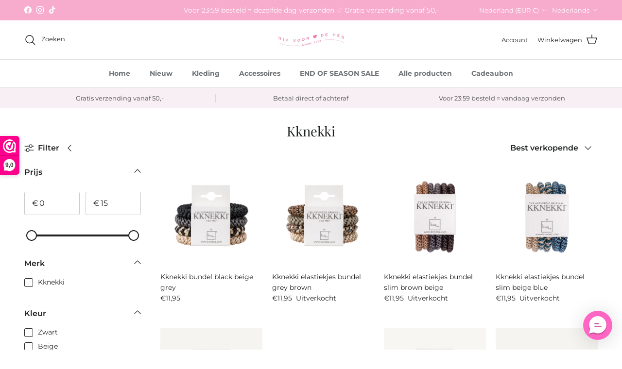

--- FILE ---
content_type: text/javascript; charset=utf-8
request_url: https://hipvoordeheb.nl/products/kknekki-elastiekjes-bundel-grey-brown.js
body_size: 608
content:
{"id":15912216461657,"title":"Kknekki elastiekjes bundel grey brown","handle":"kknekki-elastiekjes-bundel-grey-brown","description":"Een set van de originele Kknekki haarelastiekjes, dé trend van nu. Super fijn en comfy in je haar en ook leuk te dragen als armbandje.","published_at":"2025-11-04T10:31:12+01:00","created_at":"2025-11-04T10:30:41+01:00","vendor":"Kknekki","type":"","tags":["0108","2206nieuw","2223","beige","kknekki","nieuw","nosale"],"price":1195,"price_min":1195,"price_max":1195,"available":false,"price_varies":false,"compare_at_price":null,"compare_at_price_min":0,"compare_at_price_max":0,"compare_at_price_varies":false,"variants":[{"id":56543519506777,"title":"Default Title","option1":"Default Title","option2":null,"option3":null,"sku":"5712","requires_shipping":true,"taxable":true,"featured_image":null,"available":false,"name":"Kknekki elastiekjes bundel grey brown","public_title":null,"options":["Default Title"],"price":1195,"weight":0,"compare_at_price":null,"inventory_management":"shopify","barcode":null,"requires_selling_plan":false,"selling_plan_allocations":[]}],"images":["\/\/cdn.shopify.com\/s\/files\/1\/0041\/8440\/8137\/files\/KKNEKKIBundle124pcsx25100primary.png?v=1762248656"],"featured_image":"\/\/cdn.shopify.com\/s\/files\/1\/0041\/8440\/8137\/files\/KKNEKKIBundle124pcsx25100primary.png?v=1762248656","options":[{"name":"Title","position":1,"values":["Default Title"]}],"url":"\/products\/kknekki-elastiekjes-bundel-grey-brown","media":[{"alt":null,"id":69889253704025,"position":1,"preview_image":{"aspect_ratio":1.0,"height":1800,"width":1800,"src":"https:\/\/cdn.shopify.com\/s\/files\/1\/0041\/8440\/8137\/files\/KKNEKKIBundle124pcsx25100primary.png?v=1762248656"},"aspect_ratio":1.0,"height":1800,"media_type":"image","src":"https:\/\/cdn.shopify.com\/s\/files\/1\/0041\/8440\/8137\/files\/KKNEKKIBundle124pcsx25100primary.png?v=1762248656","width":1800}],"requires_selling_plan":false,"selling_plan_groups":[]}

--- FILE ---
content_type: text/javascript; charset=utf-8
request_url: https://hipvoordeheb.nl/products/kknekki-elastiekjes-bundel-slim-brown-beige.js
body_size: 212
content:
{"id":15912217674073,"title":"Kknekki elastiekjes bundel slim brown beige","handle":"kknekki-elastiekjes-bundel-slim-brown-beige","description":"Een set van de originele Kknekki haarelastiekjes, dé trend van nu. Super fijn en comfy in je haar en ook leuk te dragen als armbandje.","published_at":"2025-11-04T10:33:27+01:00","created_at":"2025-11-04T10:32:56+01:00","vendor":"Kknekki","type":"","tags":["0108","2206nieuw","2223","beige","kknekki","nieuw","nosale"],"price":1195,"price_min":1195,"price_max":1195,"available":false,"price_varies":false,"compare_at_price":null,"compare_at_price_min":0,"compare_at_price_max":0,"compare_at_price_varies":false,"variants":[{"id":56543530778969,"title":"Default Title","option1":"Default Title","option2":null,"option3":null,"sku":"3112","requires_shipping":true,"taxable":true,"featured_image":null,"available":false,"name":"Kknekki elastiekjes bundel slim brown beige","public_title":null,"options":["Default Title"],"price":1195,"weight":0,"compare_at_price":null,"inventory_management":"shopify","barcode":null,"requires_selling_plan":false,"selling_plan_allocations":[]}],"images":["\/\/cdn.shopify.com\/s\/files\/1\/0041\/8440\/8137\/files\/KKNEKKISlimBundle126pcsx25150primary.png?v=1762248798"],"featured_image":"\/\/cdn.shopify.com\/s\/files\/1\/0041\/8440\/8137\/files\/KKNEKKISlimBundle126pcsx25150primary.png?v=1762248798","options":[{"name":"Title","position":1,"values":["Default Title"]}],"url":"\/products\/kknekki-elastiekjes-bundel-slim-brown-beige","media":[{"alt":null,"id":69889275560281,"position":1,"preview_image":{"aspect_ratio":1.0,"height":1800,"width":1800,"src":"https:\/\/cdn.shopify.com\/s\/files\/1\/0041\/8440\/8137\/files\/KKNEKKISlimBundle126pcsx25150primary.png?v=1762248798"},"aspect_ratio":1.0,"height":1800,"media_type":"image","src":"https:\/\/cdn.shopify.com\/s\/files\/1\/0041\/8440\/8137\/files\/KKNEKKISlimBundle126pcsx25150primary.png?v=1762248798","width":1800}],"requires_selling_plan":false,"selling_plan_groups":[]}

--- FILE ---
content_type: text/javascript; charset=utf-8
request_url: https://hipvoordeheb.nl/products/kknekki-elastiekjes-bundel-rose.js
body_size: 186
content:
{"id":16042614587737,"title":"Kknekki elastiekjes bundel rose","handle":"kknekki-elastiekjes-bundel-rose","description":"Een set van de originele Kknekki haarelastiekjes, dé trend van nu. Super fijn en comfy in je haar en ook leuk te dragen als armbandje.","published_at":"2026-01-11T08:10:38+01:00","created_at":"2026-01-11T08:10:38+01:00","vendor":"Kknekki","type":"","tags":["0108","2206nieuw","2223","beige","kknekki","nieuw","nieuwjanuari","nosale"],"price":1395,"price_min":1395,"price_max":1395,"available":true,"price_varies":false,"compare_at_price":null,"compare_at_price_min":0,"compare_at_price_max":0,"compare_at_price_varies":false,"variants":[{"id":57042807619929,"title":"Default Title","option1":"Default Title","option2":null,"option3":null,"sku":"3107","requires_shipping":true,"taxable":true,"featured_image":null,"available":true,"name":"Kknekki elastiekjes bundel rose","public_title":null,"options":["Default Title"],"price":1395,"weight":0,"compare_at_price":null,"inventory_management":"shopify","barcode":null,"requires_selling_plan":false,"selling_plan_allocations":[]}],"images":["\/\/cdn.shopify.com\/s\/files\/1\/0041\/8440\/8137\/files\/u9s4ycoll39dbl0k3yen-2.jpg?v=1768115450"],"featured_image":"\/\/cdn.shopify.com\/s\/files\/1\/0041\/8440\/8137\/files\/u9s4ycoll39dbl0k3yen-2.jpg?v=1768115450","options":[{"name":"Title","position":1,"values":["Default Title"]}],"url":"\/products\/kknekki-elastiekjes-bundel-rose","media":[{"alt":null,"id":71111940800857,"position":1,"preview_image":{"aspect_ratio":1.0,"height":1800,"width":1800,"src":"https:\/\/cdn.shopify.com\/s\/files\/1\/0041\/8440\/8137\/files\/u9s4ycoll39dbl0k3yen-2.jpg?v=1768115450"},"aspect_ratio":1.0,"height":1800,"media_type":"image","src":"https:\/\/cdn.shopify.com\/s\/files\/1\/0041\/8440\/8137\/files\/u9s4ycoll39dbl0k3yen-2.jpg?v=1768115450","width":1800}],"requires_selling_plan":false,"selling_plan_groups":[]}

--- FILE ---
content_type: text/javascript; charset=utf-8
request_url: https://hipvoordeheb.nl/products/kknekki-bundel-black-beige-grey.js
body_size: 534
content:
{"id":15912216953177,"title":"Kknekki bundel black beige grey","handle":"kknekki-bundel-black-beige-grey","description":"Set van 4 originele kknekki's, de fijnste elastiekjes voor je haar!","published_at":"2025-11-04T10:31:50+01:00","created_at":"2025-11-04T10:31:50+01:00","vendor":"Kknekki","type":"","tags":["nieuw","nieuwnov"],"price":1195,"price_min":1195,"price_max":1195,"available":true,"price_varies":false,"compare_at_price":null,"compare_at_price_min":0,"compare_at_price_max":0,"compare_at_price_varies":false,"variants":[{"id":56543521735001,"title":"Default Title","option1":"Default Title","option2":null,"option3":null,"sku":"3109","requires_shipping":true,"taxable":true,"featured_image":null,"available":true,"name":"Kknekki bundel black beige grey","public_title":null,"options":["Default Title"],"price":1195,"weight":0,"compare_at_price":null,"inventory_management":"shopify","barcode":null,"requires_selling_plan":false,"selling_plan_allocations":[]}],"images":["\/\/cdn.shopify.com\/s\/files\/1\/0041\/8440\/8137\/files\/KKNEKKIBundle94pcsx25100primary.png?v=1762248731"],"featured_image":"\/\/cdn.shopify.com\/s\/files\/1\/0041\/8440\/8137\/files\/KKNEKKIBundle94pcsx25100primary.png?v=1762248731","options":[{"name":"Title","position":1,"values":["Default Title"]}],"url":"\/products\/kknekki-bundel-black-beige-grey","media":[{"alt":null,"id":69889261109593,"position":1,"preview_image":{"aspect_ratio":1.0,"height":1800,"width":1800,"src":"https:\/\/cdn.shopify.com\/s\/files\/1\/0041\/8440\/8137\/files\/KKNEKKIBundle94pcsx25100primary.png?v=1762248731"},"aspect_ratio":1.0,"height":1800,"media_type":"image","src":"https:\/\/cdn.shopify.com\/s\/files\/1\/0041\/8440\/8137\/files\/KKNEKKIBundle94pcsx25100primary.png?v=1762248731","width":1800}],"requires_selling_plan":false,"selling_plan_groups":[]}

--- FILE ---
content_type: text/javascript; charset=utf-8
request_url: https://hipvoordeheb.nl/products/hip-voor-de-heb-cadeaubon.js
body_size: 577
content:
{"id":4809022931030,"title":"Hip voor de Heb cadeaubon","handle":"hip-voor-de-heb-cadeaubon","description":"\u003cp\u003eYesss, it's here! Na al jullie vragen kunnen we eindelijk gift cards verkopen. De giftcard wordt digitaal verzonden en is onbeperkt geldig. Indien gewenst kunnen we de giftcard nog per post opsturen, mocht je van deze optie gebruik willen maken stuur ons dan even een e-mail. Let op: de cadeaubon is alleen online te verzilveren.\u003c\/p\u003e\n\u003cp\u003eIs de cadeaubon voor iemand anders? Vul dan het e-mailadres van de ontvanger in tijdens de check-out.\u003c\/p\u003e\n\u003cp\u003e \u003c\/p\u003e","published_at":"2023-08-30T14:15:05+02:00","created_at":"2020-07-13T13:16:32+02:00","vendor":"Hipvoordeheb.nl","type":"Giftcard","tags":["accessoires","hipvoordeheb-nl","nieuw"],"price":1000,"price_min":1000,"price_max":10000,"available":true,"price_varies":true,"compare_at_price":null,"compare_at_price_min":0,"compare_at_price_max":0,"compare_at_price_varies":false,"variants":[{"id":33015832608854,"title":"€10,00","option1":"€10,00","option2":null,"option3":null,"sku":"","requires_shipping":false,"taxable":false,"featured_image":null,"available":true,"name":"Hip voor de Heb cadeaubon - €10,00","public_title":"€10,00","options":["€10,00"],"price":1000,"weight":5500,"compare_at_price":null,"inventory_management":"shopify","barcode":"32608854","requires_selling_plan":false,"selling_plan_allocations":[]},{"id":33015832641622,"title":"€25,00","option1":"€25,00","option2":null,"option3":null,"sku":"","requires_shipping":false,"taxable":false,"featured_image":null,"available":true,"name":"Hip voor de Heb cadeaubon - €25,00","public_title":"€25,00","options":["€25,00"],"price":2500,"weight":5500,"compare_at_price":null,"inventory_management":"shopify","barcode":"32641622","requires_selling_plan":false,"selling_plan_allocations":[]},{"id":44602505101601,"title":"€ 30,00","option1":"€ 30,00","option2":null,"option3":null,"sku":"","requires_shipping":false,"taxable":false,"featured_image":null,"available":true,"name":"Hip voor de Heb cadeaubon - € 30,00","public_title":"€ 30,00","options":["€ 30,00"],"price":3000,"weight":0,"compare_at_price":null,"inventory_management":"shopify","barcode":"05101601","requires_selling_plan":false,"selling_plan_allocations":[]},{"id":33015832674390,"title":"€50,00","option1":"€50,00","option2":null,"option3":null,"sku":"","requires_shipping":false,"taxable":false,"featured_image":null,"available":true,"name":"Hip voor de Heb cadeaubon - €50,00","public_title":"€50,00","options":["€50,00"],"price":5000,"weight":5500,"compare_at_price":null,"inventory_management":"shopify","barcode":"32674390","requires_selling_plan":false,"selling_plan_allocations":[]},{"id":33015832707158,"title":"€100,00","option1":"€100,00","option2":null,"option3":null,"sku":"","requires_shipping":false,"taxable":false,"featured_image":null,"available":true,"name":"Hip voor de Heb cadeaubon - €100,00","public_title":"€100,00","options":["€100,00"],"price":10000,"weight":5500,"compare_at_price":null,"inventory_management":"shopify","barcode":"32707158","requires_selling_plan":false,"selling_plan_allocations":[]}],"images":["\/\/cdn.shopify.com\/s\/files\/1\/0041\/8440\/8137\/products\/Gift-card.jpg?v=1640149623"],"featured_image":"\/\/cdn.shopify.com\/s\/files\/1\/0041\/8440\/8137\/products\/Gift-card.jpg?v=1640149623","options":[{"name":"Waarde","position":1,"values":["€10,00","€25,00","€ 30,00","€50,00","€100,00"]}],"url":"\/products\/hip-voor-de-heb-cadeaubon","media":[{"alt":"Hip voor de Heb digitale cadeaubon Giftcard Hipvoordeheb.nl ","id":7619565322326,"position":1,"preview_image":{"aspect_ratio":1.0,"height":1168,"width":1168,"src":"https:\/\/cdn.shopify.com\/s\/files\/1\/0041\/8440\/8137\/products\/Gift-card.jpg?v=1640149623"},"aspect_ratio":1.0,"height":1168,"media_type":"image","src":"https:\/\/cdn.shopify.com\/s\/files\/1\/0041\/8440\/8137\/products\/Gift-card.jpg?v=1640149623","width":1168}],"requires_selling_plan":false,"selling_plan_groups":[]}

--- FILE ---
content_type: text/javascript; charset=utf-8
request_url: https://hipvoordeheb.nl/products/kknekki-elastiekjes-bundel-beige-mix.js
body_size: 610
content:
{"id":16038806946137,"title":"Kknekki elastiekjes bundel beige mix","handle":"kknekki-elastiekjes-bundel-beige-mix","description":"Een set van de originele Kknekki haarelastiekjes, dé trend van nu. Super fijn en comfy in je haar en ook leuk te dragen als armbandje.","published_at":"2026-01-09T15:06:19+01:00","created_at":"2026-01-09T15:05:43+01:00","vendor":"Kknekki","type":"","tags":["0108","2206nieuw","2223","beige","kknekki","nieuw","nieuwjanuari","nosale"],"price":1395,"price_min":1395,"price_max":1395,"available":true,"price_varies":false,"compare_at_price":null,"compare_at_price_min":0,"compare_at_price_max":0,"compare_at_price_varies":false,"variants":[{"id":57032550383961,"title":"Default Title","option1":"Default Title","option2":null,"option3":null,"sku":"3110","requires_shipping":true,"taxable":true,"featured_image":null,"available":true,"name":"Kknekki elastiekjes bundel beige mix","public_title":null,"options":["Default Title"],"price":1395,"weight":0,"compare_at_price":null,"inventory_management":"shopify","barcode":null,"requires_selling_plan":false,"selling_plan_allocations":[]}],"images":["\/\/cdn.shopify.com\/s\/files\/1\/0041\/8440\/8137\/files\/znc4fw9e4dlansz6acrw.jpg?v=1767967555"],"featured_image":"\/\/cdn.shopify.com\/s\/files\/1\/0041\/8440\/8137\/files\/znc4fw9e4dlansz6acrw.jpg?v=1767967555","options":[{"name":"Title","position":1,"values":["Default Title"]}],"url":"\/products\/kknekki-elastiekjes-bundel-beige-mix","media":[{"alt":null,"id":71085848822105,"position":1,"preview_image":{"aspect_ratio":1.0,"height":1800,"width":1800,"src":"https:\/\/cdn.shopify.com\/s\/files\/1\/0041\/8440\/8137\/files\/znc4fw9e4dlansz6acrw.jpg?v=1767967555"},"aspect_ratio":1.0,"height":1800,"media_type":"image","src":"https:\/\/cdn.shopify.com\/s\/files\/1\/0041\/8440\/8137\/files\/znc4fw9e4dlansz6acrw.jpg?v=1767967555","width":1800}],"requires_selling_plan":false,"selling_plan_groups":[]}

--- FILE ---
content_type: text/javascript; charset=utf-8
request_url: https://hipvoordeheb.nl/products/kknekki-elastiekjes-bundel-slim-koraal.js
body_size: 604
content:
{"id":16042616095065,"title":"Kknekki elastiekjes bundel slim koraal","handle":"kknekki-elastiekjes-bundel-slim-koraal","description":"Een set van de originele Kknekki haarelastiekjes, dé trend van nu. Super fijn en comfy in je haar en ook leuk te dragen als armbandje.","published_at":"2026-01-11T08:15:06+01:00","created_at":"2026-01-11T08:15:06+01:00","vendor":"Kknekki","type":"","tags":["0108","2206nieuw","2223","beige","kknekki","nieuw","nieuwjanuari","nosale"],"price":1495,"price_min":1495,"price_max":1495,"available":true,"price_varies":false,"compare_at_price":null,"compare_at_price_min":0,"compare_at_price_max":0,"compare_at_price_varies":false,"variants":[{"id":57042809913689,"title":"Default Title","option1":"Default Title","option2":null,"option3":null,"sku":"3311","requires_shipping":true,"taxable":true,"featured_image":null,"available":true,"name":"Kknekki elastiekjes bundel slim koraal","public_title":null,"options":["Default Title"],"price":1495,"weight":0,"compare_at_price":null,"inventory_management":"shopify","barcode":null,"requires_selling_plan":false,"selling_plan_allocations":[]}],"images":["\/\/cdn.shopify.com\/s\/files\/1\/0041\/8440\/8137\/files\/lyduqzhalhwxfxpigucl.jpg?v=1768115720"],"featured_image":"\/\/cdn.shopify.com\/s\/files\/1\/0041\/8440\/8137\/files\/lyduqzhalhwxfxpigucl.jpg?v=1768115720","options":[{"name":"Title","position":1,"values":["Default Title"]}],"url":"\/products\/kknekki-elastiekjes-bundel-slim-koraal","media":[{"alt":null,"id":71112112439641,"position":1,"preview_image":{"aspect_ratio":1.0,"height":1800,"width":1800,"src":"https:\/\/cdn.shopify.com\/s\/files\/1\/0041\/8440\/8137\/files\/lyduqzhalhwxfxpigucl.jpg?v=1768115720"},"aspect_ratio":1.0,"height":1800,"media_type":"image","src":"https:\/\/cdn.shopify.com\/s\/files\/1\/0041\/8440\/8137\/files\/lyduqzhalhwxfxpigucl.jpg?v=1768115720","width":1800}],"requires_selling_plan":false,"selling_plan_groups":[]}

--- FILE ---
content_type: text/javascript; charset=utf-8
request_url: https://hipvoordeheb.nl/products/kknekki-elastiekjes-bundel-slim-beige-1.js
body_size: 602
content:
{"id":16042615046489,"title":"Kknekki elastiekjes bundel slim beige","handle":"kknekki-elastiekjes-bundel-slim-beige-1","description":"Een set van de originele Kknekki haarelastiekjes, dé trend van nu. Super fijn en comfy in je haar en ook leuk te dragen als armbandje.","published_at":"2026-01-11T08:11:54+01:00","created_at":"2026-01-11T08:11:54+01:00","vendor":"Kknekki","type":"","tags":["0108","2206nieuw","2223","beige","kknekki","nieuw","nieuwjanuari","nosale"],"price":1495,"price_min":1495,"price_max":1495,"available":true,"price_varies":false,"compare_at_price":null,"compare_at_price_min":0,"compare_at_price_max":0,"compare_at_price_varies":false,"variants":[{"id":57042808111449,"title":"Default Title","option1":"Default Title","option2":null,"option3":null,"sku":"3307","requires_shipping":true,"taxable":true,"featured_image":null,"available":true,"name":"Kknekki elastiekjes bundel slim beige","public_title":null,"options":["Default Title"],"price":1495,"weight":0,"compare_at_price":null,"inventory_management":"shopify","barcode":null,"requires_selling_plan":false,"selling_plan_allocations":[]}],"images":["\/\/cdn.shopify.com\/s\/files\/1\/0041\/8440\/8137\/files\/sg3gjvsykkuzbhnvkney.jpg?v=1768115593"],"featured_image":"\/\/cdn.shopify.com\/s\/files\/1\/0041\/8440\/8137\/files\/sg3gjvsykkuzbhnvkney.jpg?v=1768115593","options":[{"name":"Title","position":1,"values":["Default Title"]}],"url":"\/products\/kknekki-elastiekjes-bundel-slim-beige-1","media":[{"alt":null,"id":71112035139929,"position":1,"preview_image":{"aspect_ratio":1.0,"height":1800,"width":1800,"src":"https:\/\/cdn.shopify.com\/s\/files\/1\/0041\/8440\/8137\/files\/sg3gjvsykkuzbhnvkney.jpg?v=1768115593"},"aspect_ratio":1.0,"height":1800,"media_type":"image","src":"https:\/\/cdn.shopify.com\/s\/files\/1\/0041\/8440\/8137\/files\/sg3gjvsykkuzbhnvkney.jpg?v=1768115593","width":1800}],"requires_selling_plan":false,"selling_plan_groups":[]}

--- FILE ---
content_type: application/javascript
request_url: https://prism.app-us1.com/?a=613001266&u=https%3A%2F%2Fhipvoordeheb.nl%2Fcollections%2Fkknekki
body_size: 133
content:
window.visitorGlobalObject=window.visitorGlobalObject||window.prismGlobalObject;window.visitorGlobalObject.setVisitorId('6be649d1-ca52-460b-b989-46d91f989c54', '613001266');window.visitorGlobalObject.setWhitelistedServices('tracking', '613001266');

--- FILE ---
content_type: text/javascript; charset=utf-8
request_url: https://hipvoordeheb.nl/products/kknekki-elastiekjes-bundel-slim-beige-blue.js
body_size: 206
content:
{"id":15912215937369,"title":"Kknekki elastiekjes bundel slim beige blue","handle":"kknekki-elastiekjes-bundel-slim-beige-blue","description":"Een set van de originele Kknekki haarelastiekjes, dé trend van nu. Super fijn en comfy in je haar en ook leuk te dragen als armbandje.","published_at":"2025-11-04T10:29:12+01:00","created_at":"2025-11-04T10:29:12+01:00","vendor":"Kknekki","type":"","tags":["0108","2206nieuw","2223","beige","kknekki","nieuw","nosale"],"price":1195,"price_min":1195,"price_max":1195,"available":false,"price_varies":false,"compare_at_price":null,"compare_at_price_min":0,"compare_at_price_max":0,"compare_at_price_varies":false,"variants":[{"id":56543518523737,"title":"Default Title","option1":"Default Title","option2":null,"option3":null,"sku":"5710","requires_shipping":true,"taxable":true,"featured_image":null,"available":false,"name":"Kknekki elastiekjes bundel slim beige blue","public_title":null,"options":["Default Title"],"price":1195,"weight":0,"compare_at_price":null,"inventory_management":"shopify","barcode":null,"requires_selling_plan":false,"selling_plan_allocations":[]}],"images":["\/\/cdn.shopify.com\/s\/files\/1\/0041\/8440\/8137\/files\/KKNEKKI_Slim_Bundle_10_6pcs_x_25_150_primary.png?v=1762248580"],"featured_image":"\/\/cdn.shopify.com\/s\/files\/1\/0041\/8440\/8137\/files\/KKNEKKI_Slim_Bundle_10_6pcs_x_25_150_primary.png?v=1762248580","options":[{"name":"Title","position":1,"values":["Default Title"]}],"url":"\/products\/kknekki-elastiekjes-bundel-slim-beige-blue","media":[{"alt":null,"id":69889247773017,"position":1,"preview_image":{"aspect_ratio":1.0,"height":1800,"width":1800,"src":"https:\/\/cdn.shopify.com\/s\/files\/1\/0041\/8440\/8137\/files\/KKNEKKI_Slim_Bundle_10_6pcs_x_25_150_primary.png?v=1762248580"},"aspect_ratio":1.0,"height":1800,"media_type":"image","src":"https:\/\/cdn.shopify.com\/s\/files\/1\/0041\/8440\/8137\/files\/KKNEKKI_Slim_Bundle_10_6pcs_x_25_150_primary.png?v=1762248580","width":1800}],"requires_selling_plan":false,"selling_plan_groups":[]}

--- FILE ---
content_type: text/javascript; charset=utf-8
request_url: https://hipvoordeheb.nl/products/kknekki-elastiekjes-bundel-pastel-1.js
body_size: 602
content:
{"id":16038815990105,"title":"Kknekki elastiekjes bundel pastel","handle":"kknekki-elastiekjes-bundel-pastel-1","description":"Een set van de originele Kknekki haarelastiekjes, dé trend van nu. Super fijn en comfy in je haar en ook leuk te dragen als armbandje.","published_at":"2026-01-09T15:07:35+01:00","created_at":"2026-01-09T15:07:35+01:00","vendor":"Kknekki","type":"","tags":["0108","2206nieuw","2223","beige","kknekki","nieuw","nieuwjanuari","nosale"],"price":1395,"price_min":1395,"price_max":1395,"available":true,"price_varies":false,"compare_at_price":null,"compare_at_price_min":0,"compare_at_price_max":0,"compare_at_price_varies":false,"variants":[{"id":57032563360089,"title":"Default Title","option1":"Default Title","option2":null,"option3":null,"sku":"3118","requires_shipping":true,"taxable":true,"featured_image":null,"available":true,"name":"Kknekki elastiekjes bundel pastel","public_title":null,"options":["Default Title"],"price":1395,"weight":0,"compare_at_price":null,"inventory_management":"shopify","barcode":null,"requires_selling_plan":false,"selling_plan_allocations":[]}],"images":["\/\/cdn.shopify.com\/s\/files\/1\/0041\/8440\/8137\/files\/dxs6nbimdh1cugmntaxe.jpg?v=1767967666"],"featured_image":"\/\/cdn.shopify.com\/s\/files\/1\/0041\/8440\/8137\/files\/dxs6nbimdh1cugmntaxe.jpg?v=1767967666","options":[{"name":"Title","position":1,"values":["Default Title"]}],"url":"\/products\/kknekki-elastiekjes-bundel-pastel-1","media":[{"alt":null,"id":71085873037657,"position":1,"preview_image":{"aspect_ratio":1.0,"height":1800,"width":1800,"src":"https:\/\/cdn.shopify.com\/s\/files\/1\/0041\/8440\/8137\/files\/dxs6nbimdh1cugmntaxe.jpg?v=1767967666"},"aspect_ratio":1.0,"height":1800,"media_type":"image","src":"https:\/\/cdn.shopify.com\/s\/files\/1\/0041\/8440\/8137\/files\/dxs6nbimdh1cugmntaxe.jpg?v=1767967666","width":1800}],"requires_selling_plan":false,"selling_plan_groups":[]}

--- FILE ---
content_type: text/javascript; charset=utf-8
request_url: https://hipvoordeheb.nl/products/kknekki-elastiekjes-bundel-green.js
body_size: 196
content:
{"id":16038819397977,"title":"Kknekki elastiekjes bundel green","handle":"kknekki-elastiekjes-bundel-green","description":"Een set van de originele Kknekki haarelastiekjes, dé trend van nu. Super fijn en comfy in je haar en ook leuk te dragen als armbandje.","published_at":"2026-01-09T15:08:33+01:00","created_at":"2026-01-09T15:08:33+01:00","vendor":"Kknekki","type":"","tags":["0108","2206nieuw","2223","beige","kknekki","nieuw","nieuwjanuari","nosale"],"price":1395,"price_min":1395,"price_max":1395,"available":true,"price_varies":false,"compare_at_price":null,"compare_at_price_min":0,"compare_at_price_max":0,"compare_at_price_varies":false,"variants":[{"id":57032568439129,"title":"Default Title","option1":"Default Title","option2":null,"option3":null,"sku":"3133","requires_shipping":true,"taxable":true,"featured_image":null,"available":true,"name":"Kknekki elastiekjes bundel green","public_title":null,"options":["Default Title"],"price":1395,"weight":0,"compare_at_price":null,"inventory_management":"shopify","barcode":null,"requires_selling_plan":false,"selling_plan_allocations":[]}],"images":["\/\/cdn.shopify.com\/s\/files\/1\/0041\/8440\/8137\/files\/l1b2vugb02paw4low3vp.jpg?v=1767967729"],"featured_image":"\/\/cdn.shopify.com\/s\/files\/1\/0041\/8440\/8137\/files\/l1b2vugb02paw4low3vp.jpg?v=1767967729","options":[{"name":"Title","position":1,"values":["Default Title"]}],"url":"\/products\/kknekki-elastiekjes-bundel-green","media":[{"alt":null,"id":71085882868057,"position":1,"preview_image":{"aspect_ratio":1.0,"height":1800,"width":1800,"src":"https:\/\/cdn.shopify.com\/s\/files\/1\/0041\/8440\/8137\/files\/l1b2vugb02paw4low3vp.jpg?v=1767967729"},"aspect_ratio":1.0,"height":1800,"media_type":"image","src":"https:\/\/cdn.shopify.com\/s\/files\/1\/0041\/8440\/8137\/files\/l1b2vugb02paw4low3vp.jpg?v=1767967729","width":1800}],"requires_selling_plan":false,"selling_plan_groups":[]}